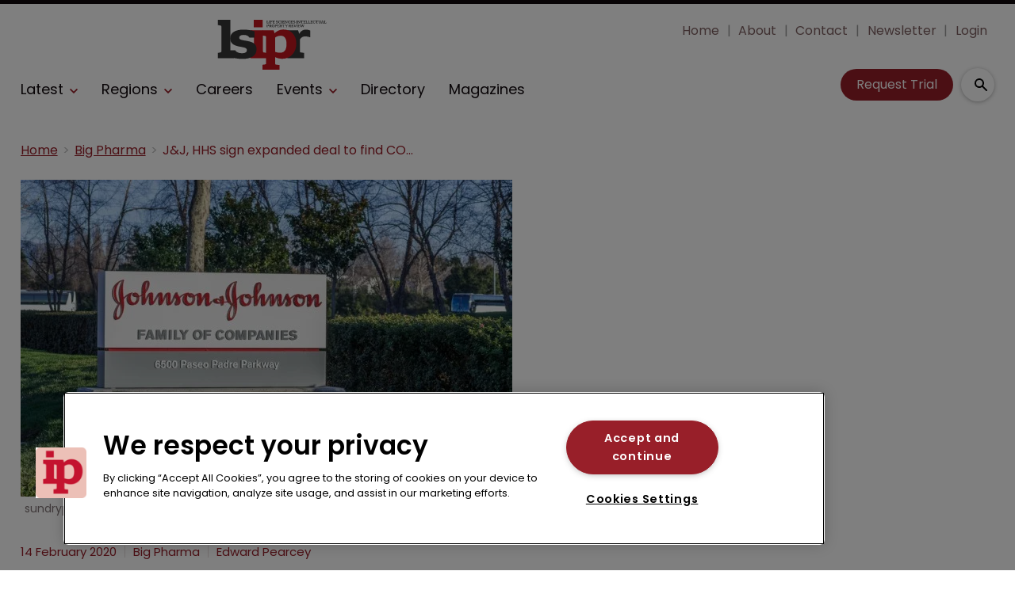

--- FILE ---
content_type: text/html; charset=utf-8
request_url: https://www.google.com/recaptcha/api2/aframe
body_size: 263
content:
<!DOCTYPE HTML><html><head><meta http-equiv="content-type" content="text/html; charset=UTF-8"></head><body><script nonce="cfGwIeNEDAVjRrm7BP1avA">/** Anti-fraud and anti-abuse applications only. See google.com/recaptcha */ try{var clients={'sodar':'https://pagead2.googlesyndication.com/pagead/sodar?'};window.addEventListener("message",function(a){try{if(a.source===window.parent){var b=JSON.parse(a.data);var c=clients[b['id']];if(c){var d=document.createElement('img');d.src=c+b['params']+'&rc='+(localStorage.getItem("rc::a")?sessionStorage.getItem("rc::b"):"");window.document.body.appendChild(d);sessionStorage.setItem("rc::e",parseInt(sessionStorage.getItem("rc::e")||0)+1);localStorage.setItem("rc::h",'1769766697637');}}}catch(b){}});window.parent.postMessage("_grecaptcha_ready", "*");}catch(b){}</script></body></html>